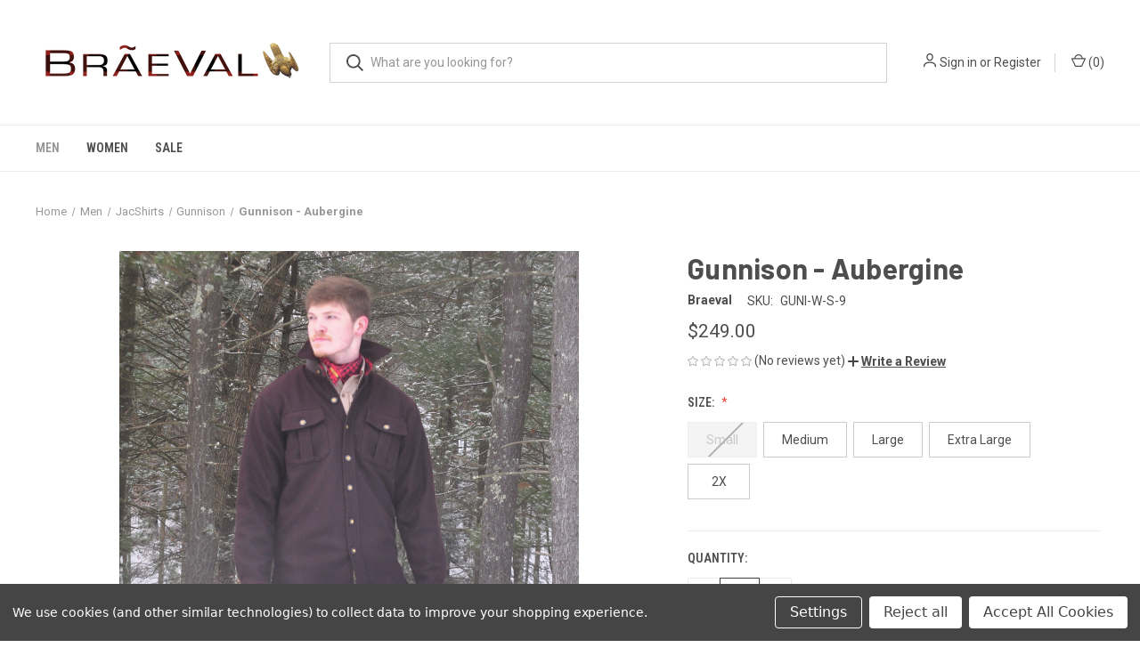

--- FILE ---
content_type: text/html; charset=utf-8
request_url: https://www.google.com/recaptcha/api2/anchor?ar=1&k=6LcjX0sbAAAAACp92-MNpx66FT4pbIWh-FTDmkkz&co=aHR0cHM6Ly93d3cuYnJhZXZhbC5uZXQ6NDQz&hl=en&v=PoyoqOPhxBO7pBk68S4YbpHZ&size=normal&anchor-ms=20000&execute-ms=30000&cb=666i3rpdvvgj
body_size: 49133
content:
<!DOCTYPE HTML><html dir="ltr" lang="en"><head><meta http-equiv="Content-Type" content="text/html; charset=UTF-8">
<meta http-equiv="X-UA-Compatible" content="IE=edge">
<title>reCAPTCHA</title>
<style type="text/css">
/* cyrillic-ext */
@font-face {
  font-family: 'Roboto';
  font-style: normal;
  font-weight: 400;
  font-stretch: 100%;
  src: url(//fonts.gstatic.com/s/roboto/v48/KFO7CnqEu92Fr1ME7kSn66aGLdTylUAMa3GUBHMdazTgWw.woff2) format('woff2');
  unicode-range: U+0460-052F, U+1C80-1C8A, U+20B4, U+2DE0-2DFF, U+A640-A69F, U+FE2E-FE2F;
}
/* cyrillic */
@font-face {
  font-family: 'Roboto';
  font-style: normal;
  font-weight: 400;
  font-stretch: 100%;
  src: url(//fonts.gstatic.com/s/roboto/v48/KFO7CnqEu92Fr1ME7kSn66aGLdTylUAMa3iUBHMdazTgWw.woff2) format('woff2');
  unicode-range: U+0301, U+0400-045F, U+0490-0491, U+04B0-04B1, U+2116;
}
/* greek-ext */
@font-face {
  font-family: 'Roboto';
  font-style: normal;
  font-weight: 400;
  font-stretch: 100%;
  src: url(//fonts.gstatic.com/s/roboto/v48/KFO7CnqEu92Fr1ME7kSn66aGLdTylUAMa3CUBHMdazTgWw.woff2) format('woff2');
  unicode-range: U+1F00-1FFF;
}
/* greek */
@font-face {
  font-family: 'Roboto';
  font-style: normal;
  font-weight: 400;
  font-stretch: 100%;
  src: url(//fonts.gstatic.com/s/roboto/v48/KFO7CnqEu92Fr1ME7kSn66aGLdTylUAMa3-UBHMdazTgWw.woff2) format('woff2');
  unicode-range: U+0370-0377, U+037A-037F, U+0384-038A, U+038C, U+038E-03A1, U+03A3-03FF;
}
/* math */
@font-face {
  font-family: 'Roboto';
  font-style: normal;
  font-weight: 400;
  font-stretch: 100%;
  src: url(//fonts.gstatic.com/s/roboto/v48/KFO7CnqEu92Fr1ME7kSn66aGLdTylUAMawCUBHMdazTgWw.woff2) format('woff2');
  unicode-range: U+0302-0303, U+0305, U+0307-0308, U+0310, U+0312, U+0315, U+031A, U+0326-0327, U+032C, U+032F-0330, U+0332-0333, U+0338, U+033A, U+0346, U+034D, U+0391-03A1, U+03A3-03A9, U+03B1-03C9, U+03D1, U+03D5-03D6, U+03F0-03F1, U+03F4-03F5, U+2016-2017, U+2034-2038, U+203C, U+2040, U+2043, U+2047, U+2050, U+2057, U+205F, U+2070-2071, U+2074-208E, U+2090-209C, U+20D0-20DC, U+20E1, U+20E5-20EF, U+2100-2112, U+2114-2115, U+2117-2121, U+2123-214F, U+2190, U+2192, U+2194-21AE, U+21B0-21E5, U+21F1-21F2, U+21F4-2211, U+2213-2214, U+2216-22FF, U+2308-230B, U+2310, U+2319, U+231C-2321, U+2336-237A, U+237C, U+2395, U+239B-23B7, U+23D0, U+23DC-23E1, U+2474-2475, U+25AF, U+25B3, U+25B7, U+25BD, U+25C1, U+25CA, U+25CC, U+25FB, U+266D-266F, U+27C0-27FF, U+2900-2AFF, U+2B0E-2B11, U+2B30-2B4C, U+2BFE, U+3030, U+FF5B, U+FF5D, U+1D400-1D7FF, U+1EE00-1EEFF;
}
/* symbols */
@font-face {
  font-family: 'Roboto';
  font-style: normal;
  font-weight: 400;
  font-stretch: 100%;
  src: url(//fonts.gstatic.com/s/roboto/v48/KFO7CnqEu92Fr1ME7kSn66aGLdTylUAMaxKUBHMdazTgWw.woff2) format('woff2');
  unicode-range: U+0001-000C, U+000E-001F, U+007F-009F, U+20DD-20E0, U+20E2-20E4, U+2150-218F, U+2190, U+2192, U+2194-2199, U+21AF, U+21E6-21F0, U+21F3, U+2218-2219, U+2299, U+22C4-22C6, U+2300-243F, U+2440-244A, U+2460-24FF, U+25A0-27BF, U+2800-28FF, U+2921-2922, U+2981, U+29BF, U+29EB, U+2B00-2BFF, U+4DC0-4DFF, U+FFF9-FFFB, U+10140-1018E, U+10190-1019C, U+101A0, U+101D0-101FD, U+102E0-102FB, U+10E60-10E7E, U+1D2C0-1D2D3, U+1D2E0-1D37F, U+1F000-1F0FF, U+1F100-1F1AD, U+1F1E6-1F1FF, U+1F30D-1F30F, U+1F315, U+1F31C, U+1F31E, U+1F320-1F32C, U+1F336, U+1F378, U+1F37D, U+1F382, U+1F393-1F39F, U+1F3A7-1F3A8, U+1F3AC-1F3AF, U+1F3C2, U+1F3C4-1F3C6, U+1F3CA-1F3CE, U+1F3D4-1F3E0, U+1F3ED, U+1F3F1-1F3F3, U+1F3F5-1F3F7, U+1F408, U+1F415, U+1F41F, U+1F426, U+1F43F, U+1F441-1F442, U+1F444, U+1F446-1F449, U+1F44C-1F44E, U+1F453, U+1F46A, U+1F47D, U+1F4A3, U+1F4B0, U+1F4B3, U+1F4B9, U+1F4BB, U+1F4BF, U+1F4C8-1F4CB, U+1F4D6, U+1F4DA, U+1F4DF, U+1F4E3-1F4E6, U+1F4EA-1F4ED, U+1F4F7, U+1F4F9-1F4FB, U+1F4FD-1F4FE, U+1F503, U+1F507-1F50B, U+1F50D, U+1F512-1F513, U+1F53E-1F54A, U+1F54F-1F5FA, U+1F610, U+1F650-1F67F, U+1F687, U+1F68D, U+1F691, U+1F694, U+1F698, U+1F6AD, U+1F6B2, U+1F6B9-1F6BA, U+1F6BC, U+1F6C6-1F6CF, U+1F6D3-1F6D7, U+1F6E0-1F6EA, U+1F6F0-1F6F3, U+1F6F7-1F6FC, U+1F700-1F7FF, U+1F800-1F80B, U+1F810-1F847, U+1F850-1F859, U+1F860-1F887, U+1F890-1F8AD, U+1F8B0-1F8BB, U+1F8C0-1F8C1, U+1F900-1F90B, U+1F93B, U+1F946, U+1F984, U+1F996, U+1F9E9, U+1FA00-1FA6F, U+1FA70-1FA7C, U+1FA80-1FA89, U+1FA8F-1FAC6, U+1FACE-1FADC, U+1FADF-1FAE9, U+1FAF0-1FAF8, U+1FB00-1FBFF;
}
/* vietnamese */
@font-face {
  font-family: 'Roboto';
  font-style: normal;
  font-weight: 400;
  font-stretch: 100%;
  src: url(//fonts.gstatic.com/s/roboto/v48/KFO7CnqEu92Fr1ME7kSn66aGLdTylUAMa3OUBHMdazTgWw.woff2) format('woff2');
  unicode-range: U+0102-0103, U+0110-0111, U+0128-0129, U+0168-0169, U+01A0-01A1, U+01AF-01B0, U+0300-0301, U+0303-0304, U+0308-0309, U+0323, U+0329, U+1EA0-1EF9, U+20AB;
}
/* latin-ext */
@font-face {
  font-family: 'Roboto';
  font-style: normal;
  font-weight: 400;
  font-stretch: 100%;
  src: url(//fonts.gstatic.com/s/roboto/v48/KFO7CnqEu92Fr1ME7kSn66aGLdTylUAMa3KUBHMdazTgWw.woff2) format('woff2');
  unicode-range: U+0100-02BA, U+02BD-02C5, U+02C7-02CC, U+02CE-02D7, U+02DD-02FF, U+0304, U+0308, U+0329, U+1D00-1DBF, U+1E00-1E9F, U+1EF2-1EFF, U+2020, U+20A0-20AB, U+20AD-20C0, U+2113, U+2C60-2C7F, U+A720-A7FF;
}
/* latin */
@font-face {
  font-family: 'Roboto';
  font-style: normal;
  font-weight: 400;
  font-stretch: 100%;
  src: url(//fonts.gstatic.com/s/roboto/v48/KFO7CnqEu92Fr1ME7kSn66aGLdTylUAMa3yUBHMdazQ.woff2) format('woff2');
  unicode-range: U+0000-00FF, U+0131, U+0152-0153, U+02BB-02BC, U+02C6, U+02DA, U+02DC, U+0304, U+0308, U+0329, U+2000-206F, U+20AC, U+2122, U+2191, U+2193, U+2212, U+2215, U+FEFF, U+FFFD;
}
/* cyrillic-ext */
@font-face {
  font-family: 'Roboto';
  font-style: normal;
  font-weight: 500;
  font-stretch: 100%;
  src: url(//fonts.gstatic.com/s/roboto/v48/KFO7CnqEu92Fr1ME7kSn66aGLdTylUAMa3GUBHMdazTgWw.woff2) format('woff2');
  unicode-range: U+0460-052F, U+1C80-1C8A, U+20B4, U+2DE0-2DFF, U+A640-A69F, U+FE2E-FE2F;
}
/* cyrillic */
@font-face {
  font-family: 'Roboto';
  font-style: normal;
  font-weight: 500;
  font-stretch: 100%;
  src: url(//fonts.gstatic.com/s/roboto/v48/KFO7CnqEu92Fr1ME7kSn66aGLdTylUAMa3iUBHMdazTgWw.woff2) format('woff2');
  unicode-range: U+0301, U+0400-045F, U+0490-0491, U+04B0-04B1, U+2116;
}
/* greek-ext */
@font-face {
  font-family: 'Roboto';
  font-style: normal;
  font-weight: 500;
  font-stretch: 100%;
  src: url(//fonts.gstatic.com/s/roboto/v48/KFO7CnqEu92Fr1ME7kSn66aGLdTylUAMa3CUBHMdazTgWw.woff2) format('woff2');
  unicode-range: U+1F00-1FFF;
}
/* greek */
@font-face {
  font-family: 'Roboto';
  font-style: normal;
  font-weight: 500;
  font-stretch: 100%;
  src: url(//fonts.gstatic.com/s/roboto/v48/KFO7CnqEu92Fr1ME7kSn66aGLdTylUAMa3-UBHMdazTgWw.woff2) format('woff2');
  unicode-range: U+0370-0377, U+037A-037F, U+0384-038A, U+038C, U+038E-03A1, U+03A3-03FF;
}
/* math */
@font-face {
  font-family: 'Roboto';
  font-style: normal;
  font-weight: 500;
  font-stretch: 100%;
  src: url(//fonts.gstatic.com/s/roboto/v48/KFO7CnqEu92Fr1ME7kSn66aGLdTylUAMawCUBHMdazTgWw.woff2) format('woff2');
  unicode-range: U+0302-0303, U+0305, U+0307-0308, U+0310, U+0312, U+0315, U+031A, U+0326-0327, U+032C, U+032F-0330, U+0332-0333, U+0338, U+033A, U+0346, U+034D, U+0391-03A1, U+03A3-03A9, U+03B1-03C9, U+03D1, U+03D5-03D6, U+03F0-03F1, U+03F4-03F5, U+2016-2017, U+2034-2038, U+203C, U+2040, U+2043, U+2047, U+2050, U+2057, U+205F, U+2070-2071, U+2074-208E, U+2090-209C, U+20D0-20DC, U+20E1, U+20E5-20EF, U+2100-2112, U+2114-2115, U+2117-2121, U+2123-214F, U+2190, U+2192, U+2194-21AE, U+21B0-21E5, U+21F1-21F2, U+21F4-2211, U+2213-2214, U+2216-22FF, U+2308-230B, U+2310, U+2319, U+231C-2321, U+2336-237A, U+237C, U+2395, U+239B-23B7, U+23D0, U+23DC-23E1, U+2474-2475, U+25AF, U+25B3, U+25B7, U+25BD, U+25C1, U+25CA, U+25CC, U+25FB, U+266D-266F, U+27C0-27FF, U+2900-2AFF, U+2B0E-2B11, U+2B30-2B4C, U+2BFE, U+3030, U+FF5B, U+FF5D, U+1D400-1D7FF, U+1EE00-1EEFF;
}
/* symbols */
@font-face {
  font-family: 'Roboto';
  font-style: normal;
  font-weight: 500;
  font-stretch: 100%;
  src: url(//fonts.gstatic.com/s/roboto/v48/KFO7CnqEu92Fr1ME7kSn66aGLdTylUAMaxKUBHMdazTgWw.woff2) format('woff2');
  unicode-range: U+0001-000C, U+000E-001F, U+007F-009F, U+20DD-20E0, U+20E2-20E4, U+2150-218F, U+2190, U+2192, U+2194-2199, U+21AF, U+21E6-21F0, U+21F3, U+2218-2219, U+2299, U+22C4-22C6, U+2300-243F, U+2440-244A, U+2460-24FF, U+25A0-27BF, U+2800-28FF, U+2921-2922, U+2981, U+29BF, U+29EB, U+2B00-2BFF, U+4DC0-4DFF, U+FFF9-FFFB, U+10140-1018E, U+10190-1019C, U+101A0, U+101D0-101FD, U+102E0-102FB, U+10E60-10E7E, U+1D2C0-1D2D3, U+1D2E0-1D37F, U+1F000-1F0FF, U+1F100-1F1AD, U+1F1E6-1F1FF, U+1F30D-1F30F, U+1F315, U+1F31C, U+1F31E, U+1F320-1F32C, U+1F336, U+1F378, U+1F37D, U+1F382, U+1F393-1F39F, U+1F3A7-1F3A8, U+1F3AC-1F3AF, U+1F3C2, U+1F3C4-1F3C6, U+1F3CA-1F3CE, U+1F3D4-1F3E0, U+1F3ED, U+1F3F1-1F3F3, U+1F3F5-1F3F7, U+1F408, U+1F415, U+1F41F, U+1F426, U+1F43F, U+1F441-1F442, U+1F444, U+1F446-1F449, U+1F44C-1F44E, U+1F453, U+1F46A, U+1F47D, U+1F4A3, U+1F4B0, U+1F4B3, U+1F4B9, U+1F4BB, U+1F4BF, U+1F4C8-1F4CB, U+1F4D6, U+1F4DA, U+1F4DF, U+1F4E3-1F4E6, U+1F4EA-1F4ED, U+1F4F7, U+1F4F9-1F4FB, U+1F4FD-1F4FE, U+1F503, U+1F507-1F50B, U+1F50D, U+1F512-1F513, U+1F53E-1F54A, U+1F54F-1F5FA, U+1F610, U+1F650-1F67F, U+1F687, U+1F68D, U+1F691, U+1F694, U+1F698, U+1F6AD, U+1F6B2, U+1F6B9-1F6BA, U+1F6BC, U+1F6C6-1F6CF, U+1F6D3-1F6D7, U+1F6E0-1F6EA, U+1F6F0-1F6F3, U+1F6F7-1F6FC, U+1F700-1F7FF, U+1F800-1F80B, U+1F810-1F847, U+1F850-1F859, U+1F860-1F887, U+1F890-1F8AD, U+1F8B0-1F8BB, U+1F8C0-1F8C1, U+1F900-1F90B, U+1F93B, U+1F946, U+1F984, U+1F996, U+1F9E9, U+1FA00-1FA6F, U+1FA70-1FA7C, U+1FA80-1FA89, U+1FA8F-1FAC6, U+1FACE-1FADC, U+1FADF-1FAE9, U+1FAF0-1FAF8, U+1FB00-1FBFF;
}
/* vietnamese */
@font-face {
  font-family: 'Roboto';
  font-style: normal;
  font-weight: 500;
  font-stretch: 100%;
  src: url(//fonts.gstatic.com/s/roboto/v48/KFO7CnqEu92Fr1ME7kSn66aGLdTylUAMa3OUBHMdazTgWw.woff2) format('woff2');
  unicode-range: U+0102-0103, U+0110-0111, U+0128-0129, U+0168-0169, U+01A0-01A1, U+01AF-01B0, U+0300-0301, U+0303-0304, U+0308-0309, U+0323, U+0329, U+1EA0-1EF9, U+20AB;
}
/* latin-ext */
@font-face {
  font-family: 'Roboto';
  font-style: normal;
  font-weight: 500;
  font-stretch: 100%;
  src: url(//fonts.gstatic.com/s/roboto/v48/KFO7CnqEu92Fr1ME7kSn66aGLdTylUAMa3KUBHMdazTgWw.woff2) format('woff2');
  unicode-range: U+0100-02BA, U+02BD-02C5, U+02C7-02CC, U+02CE-02D7, U+02DD-02FF, U+0304, U+0308, U+0329, U+1D00-1DBF, U+1E00-1E9F, U+1EF2-1EFF, U+2020, U+20A0-20AB, U+20AD-20C0, U+2113, U+2C60-2C7F, U+A720-A7FF;
}
/* latin */
@font-face {
  font-family: 'Roboto';
  font-style: normal;
  font-weight: 500;
  font-stretch: 100%;
  src: url(//fonts.gstatic.com/s/roboto/v48/KFO7CnqEu92Fr1ME7kSn66aGLdTylUAMa3yUBHMdazQ.woff2) format('woff2');
  unicode-range: U+0000-00FF, U+0131, U+0152-0153, U+02BB-02BC, U+02C6, U+02DA, U+02DC, U+0304, U+0308, U+0329, U+2000-206F, U+20AC, U+2122, U+2191, U+2193, U+2212, U+2215, U+FEFF, U+FFFD;
}
/* cyrillic-ext */
@font-face {
  font-family: 'Roboto';
  font-style: normal;
  font-weight: 900;
  font-stretch: 100%;
  src: url(//fonts.gstatic.com/s/roboto/v48/KFO7CnqEu92Fr1ME7kSn66aGLdTylUAMa3GUBHMdazTgWw.woff2) format('woff2');
  unicode-range: U+0460-052F, U+1C80-1C8A, U+20B4, U+2DE0-2DFF, U+A640-A69F, U+FE2E-FE2F;
}
/* cyrillic */
@font-face {
  font-family: 'Roboto';
  font-style: normal;
  font-weight: 900;
  font-stretch: 100%;
  src: url(//fonts.gstatic.com/s/roboto/v48/KFO7CnqEu92Fr1ME7kSn66aGLdTylUAMa3iUBHMdazTgWw.woff2) format('woff2');
  unicode-range: U+0301, U+0400-045F, U+0490-0491, U+04B0-04B1, U+2116;
}
/* greek-ext */
@font-face {
  font-family: 'Roboto';
  font-style: normal;
  font-weight: 900;
  font-stretch: 100%;
  src: url(//fonts.gstatic.com/s/roboto/v48/KFO7CnqEu92Fr1ME7kSn66aGLdTylUAMa3CUBHMdazTgWw.woff2) format('woff2');
  unicode-range: U+1F00-1FFF;
}
/* greek */
@font-face {
  font-family: 'Roboto';
  font-style: normal;
  font-weight: 900;
  font-stretch: 100%;
  src: url(//fonts.gstatic.com/s/roboto/v48/KFO7CnqEu92Fr1ME7kSn66aGLdTylUAMa3-UBHMdazTgWw.woff2) format('woff2');
  unicode-range: U+0370-0377, U+037A-037F, U+0384-038A, U+038C, U+038E-03A1, U+03A3-03FF;
}
/* math */
@font-face {
  font-family: 'Roboto';
  font-style: normal;
  font-weight: 900;
  font-stretch: 100%;
  src: url(//fonts.gstatic.com/s/roboto/v48/KFO7CnqEu92Fr1ME7kSn66aGLdTylUAMawCUBHMdazTgWw.woff2) format('woff2');
  unicode-range: U+0302-0303, U+0305, U+0307-0308, U+0310, U+0312, U+0315, U+031A, U+0326-0327, U+032C, U+032F-0330, U+0332-0333, U+0338, U+033A, U+0346, U+034D, U+0391-03A1, U+03A3-03A9, U+03B1-03C9, U+03D1, U+03D5-03D6, U+03F0-03F1, U+03F4-03F5, U+2016-2017, U+2034-2038, U+203C, U+2040, U+2043, U+2047, U+2050, U+2057, U+205F, U+2070-2071, U+2074-208E, U+2090-209C, U+20D0-20DC, U+20E1, U+20E5-20EF, U+2100-2112, U+2114-2115, U+2117-2121, U+2123-214F, U+2190, U+2192, U+2194-21AE, U+21B0-21E5, U+21F1-21F2, U+21F4-2211, U+2213-2214, U+2216-22FF, U+2308-230B, U+2310, U+2319, U+231C-2321, U+2336-237A, U+237C, U+2395, U+239B-23B7, U+23D0, U+23DC-23E1, U+2474-2475, U+25AF, U+25B3, U+25B7, U+25BD, U+25C1, U+25CA, U+25CC, U+25FB, U+266D-266F, U+27C0-27FF, U+2900-2AFF, U+2B0E-2B11, U+2B30-2B4C, U+2BFE, U+3030, U+FF5B, U+FF5D, U+1D400-1D7FF, U+1EE00-1EEFF;
}
/* symbols */
@font-face {
  font-family: 'Roboto';
  font-style: normal;
  font-weight: 900;
  font-stretch: 100%;
  src: url(//fonts.gstatic.com/s/roboto/v48/KFO7CnqEu92Fr1ME7kSn66aGLdTylUAMaxKUBHMdazTgWw.woff2) format('woff2');
  unicode-range: U+0001-000C, U+000E-001F, U+007F-009F, U+20DD-20E0, U+20E2-20E4, U+2150-218F, U+2190, U+2192, U+2194-2199, U+21AF, U+21E6-21F0, U+21F3, U+2218-2219, U+2299, U+22C4-22C6, U+2300-243F, U+2440-244A, U+2460-24FF, U+25A0-27BF, U+2800-28FF, U+2921-2922, U+2981, U+29BF, U+29EB, U+2B00-2BFF, U+4DC0-4DFF, U+FFF9-FFFB, U+10140-1018E, U+10190-1019C, U+101A0, U+101D0-101FD, U+102E0-102FB, U+10E60-10E7E, U+1D2C0-1D2D3, U+1D2E0-1D37F, U+1F000-1F0FF, U+1F100-1F1AD, U+1F1E6-1F1FF, U+1F30D-1F30F, U+1F315, U+1F31C, U+1F31E, U+1F320-1F32C, U+1F336, U+1F378, U+1F37D, U+1F382, U+1F393-1F39F, U+1F3A7-1F3A8, U+1F3AC-1F3AF, U+1F3C2, U+1F3C4-1F3C6, U+1F3CA-1F3CE, U+1F3D4-1F3E0, U+1F3ED, U+1F3F1-1F3F3, U+1F3F5-1F3F7, U+1F408, U+1F415, U+1F41F, U+1F426, U+1F43F, U+1F441-1F442, U+1F444, U+1F446-1F449, U+1F44C-1F44E, U+1F453, U+1F46A, U+1F47D, U+1F4A3, U+1F4B0, U+1F4B3, U+1F4B9, U+1F4BB, U+1F4BF, U+1F4C8-1F4CB, U+1F4D6, U+1F4DA, U+1F4DF, U+1F4E3-1F4E6, U+1F4EA-1F4ED, U+1F4F7, U+1F4F9-1F4FB, U+1F4FD-1F4FE, U+1F503, U+1F507-1F50B, U+1F50D, U+1F512-1F513, U+1F53E-1F54A, U+1F54F-1F5FA, U+1F610, U+1F650-1F67F, U+1F687, U+1F68D, U+1F691, U+1F694, U+1F698, U+1F6AD, U+1F6B2, U+1F6B9-1F6BA, U+1F6BC, U+1F6C6-1F6CF, U+1F6D3-1F6D7, U+1F6E0-1F6EA, U+1F6F0-1F6F3, U+1F6F7-1F6FC, U+1F700-1F7FF, U+1F800-1F80B, U+1F810-1F847, U+1F850-1F859, U+1F860-1F887, U+1F890-1F8AD, U+1F8B0-1F8BB, U+1F8C0-1F8C1, U+1F900-1F90B, U+1F93B, U+1F946, U+1F984, U+1F996, U+1F9E9, U+1FA00-1FA6F, U+1FA70-1FA7C, U+1FA80-1FA89, U+1FA8F-1FAC6, U+1FACE-1FADC, U+1FADF-1FAE9, U+1FAF0-1FAF8, U+1FB00-1FBFF;
}
/* vietnamese */
@font-face {
  font-family: 'Roboto';
  font-style: normal;
  font-weight: 900;
  font-stretch: 100%;
  src: url(//fonts.gstatic.com/s/roboto/v48/KFO7CnqEu92Fr1ME7kSn66aGLdTylUAMa3OUBHMdazTgWw.woff2) format('woff2');
  unicode-range: U+0102-0103, U+0110-0111, U+0128-0129, U+0168-0169, U+01A0-01A1, U+01AF-01B0, U+0300-0301, U+0303-0304, U+0308-0309, U+0323, U+0329, U+1EA0-1EF9, U+20AB;
}
/* latin-ext */
@font-face {
  font-family: 'Roboto';
  font-style: normal;
  font-weight: 900;
  font-stretch: 100%;
  src: url(//fonts.gstatic.com/s/roboto/v48/KFO7CnqEu92Fr1ME7kSn66aGLdTylUAMa3KUBHMdazTgWw.woff2) format('woff2');
  unicode-range: U+0100-02BA, U+02BD-02C5, U+02C7-02CC, U+02CE-02D7, U+02DD-02FF, U+0304, U+0308, U+0329, U+1D00-1DBF, U+1E00-1E9F, U+1EF2-1EFF, U+2020, U+20A0-20AB, U+20AD-20C0, U+2113, U+2C60-2C7F, U+A720-A7FF;
}
/* latin */
@font-face {
  font-family: 'Roboto';
  font-style: normal;
  font-weight: 900;
  font-stretch: 100%;
  src: url(//fonts.gstatic.com/s/roboto/v48/KFO7CnqEu92Fr1ME7kSn66aGLdTylUAMa3yUBHMdazQ.woff2) format('woff2');
  unicode-range: U+0000-00FF, U+0131, U+0152-0153, U+02BB-02BC, U+02C6, U+02DA, U+02DC, U+0304, U+0308, U+0329, U+2000-206F, U+20AC, U+2122, U+2191, U+2193, U+2212, U+2215, U+FEFF, U+FFFD;
}

</style>
<link rel="stylesheet" type="text/css" href="https://www.gstatic.com/recaptcha/releases/PoyoqOPhxBO7pBk68S4YbpHZ/styles__ltr.css">
<script nonce="IWmSrQ-jFhZjYDhOFIa7fQ" type="text/javascript">window['__recaptcha_api'] = 'https://www.google.com/recaptcha/api2/';</script>
<script type="text/javascript" src="https://www.gstatic.com/recaptcha/releases/PoyoqOPhxBO7pBk68S4YbpHZ/recaptcha__en.js" nonce="IWmSrQ-jFhZjYDhOFIa7fQ">
      
    </script></head>
<body><div id="rc-anchor-alert" class="rc-anchor-alert"></div>
<input type="hidden" id="recaptcha-token" value="[base64]">
<script type="text/javascript" nonce="IWmSrQ-jFhZjYDhOFIa7fQ">
      recaptcha.anchor.Main.init("[\x22ainput\x22,[\x22bgdata\x22,\x22\x22,\[base64]/[base64]/bmV3IFpbdF0obVswXSk6Sz09Mj9uZXcgWlt0XShtWzBdLG1bMV0pOks9PTM/bmV3IFpbdF0obVswXSxtWzFdLG1bMl0pOks9PTQ/[base64]/[base64]/[base64]/[base64]/[base64]/[base64]/[base64]/[base64]/[base64]/[base64]/[base64]/[base64]/[base64]/[base64]\\u003d\\u003d\x22,\[base64]\x22,\x22w5R7w5fDqcKPwpMBXhrCh8KBwow9wrJSwq/CjsKyw5rDiklJazBSw6JFG0AFRCPDh8Kgwqt4aWlWc0Qhwr3CnHXDg3zDlhbCtj/Do8K9eioFw63DpB1Uw7fClcOYAgXDv8OXeMK+wrZ3SsKSw5BVOCbDlG7DnUDDilpXwoxFw6crYsK/w7kfwrV1MhVVw6vCtjnDiXEvw6xaQCnClcKuRjIJwrsWS8Oab8Owwp3DucKjeV1swr8Pwr0oMsO9w5I9KcK/w5tfU8KPwo1Ja8OywpwrIMKsF8OXJ8KdC8OdUMOGISHChMKIw79FwrDDuiPChG/CmMK8woErUUkhCUnCg8OEwr/[base64]/DslZvIcOVwphywo/DsyZ7wpNVdsOlUMKlwoPCn8KBwrDCgWU8wqJ3wp/CkMO6wr/DmX7Dk8OdBsK1wqzCngZSK3w8DgfCrsKRwpllw4twwrE1FcKDPMKmwq7DnBXCmyY1w6xbGXHDucKEwolSaEp9CcKVwpsuecOHQG9zw6ASwotVGy3Cv8OPw5/CucOaJxxUw7LDtcKewpzDhybDjGTDkkvCocODw75aw7w0w5DDrwjCjhADwq8nUT7DiMK7DA7DoMKlPTfCr8OEb8KOSRzDjcKEw6HCjW8TM8O0w4DCmx85w5FxwrjDgAQ7w5o8axlofcOEwoNDw5Aww6crA1R7w78+wqZCVGgKF8O0w6TDoEpew4llRwgcZ0/DvMKjw45+e8OTEMOPMcORKMKGwrHChwUtw4nCkcKmHsKDw6F+CsOjXz5oEEN5wrR0wrJXAMO7J33DjxwFDcOlwq/DmcKyw4g/[base64]/Cln/Ch2NHcHl9QMOeD3N6VH3DmX7Cv8Odwr7ClcOWMmXCi0HCjQMiXyLCo8KLw5xzw6pywo9fwq9yQzbCrFDDu8O2YcO/H8KuZRovwrHCsXcPw6jCgljCpsOva8OgTynCgMOvwoDCjMKXw5Quw57CgsO8wpTCnklLwqpcJnLDosK5w7PDr8K4cyNfEgknwp18TcKMwottD8Owwo3DhcOgwqLDtsKGw7Nyw5rCqMOUw59pwphwwqjDlQskb8KNW0pCw7/[base64]/CjCxZfcKawq9OQ2YXchHCqsK0w7EyMcKKYsK+SypIw654wpzCmHTCgsKsw5nCncK7w7XDmREhwozDqkUwwqLCssO0YMK0wo3CjsKcYRXDtMKyTsKzMcK1w5N7BMOnaUTDpMKrCz/DicOTwqDDn8KcFcK1w5DDlXTChcOZSsKJw6EqRw3CgsOJKsOBwrZmw51rwrFqC8KXbDIqwr5Kw7olJsKyw53CkVkKZ8OSWyZBwrnDmcOHwpgZw603w7tswr/Dq8KgEcOIE8O/wqhpwqTCgkjClsOfCH1sTsO9HcKxUUsJD2PCgMO3ecKiw6MkNsKewqtmwr5Swr1NQMKLwqLDpsOawqkUOsK8bMOtSiLDgsKjwpXDpcKwwqXCvlB/[base64]/ClsK/[base64]/CpAIzDsOnD0rDo8KuAVnDj2lNVXfCoQPDtUjDlMKewqpfwoZ9GDLDnhA9wo/ChsKSw4FqfcK0YTXDszzDgsOfw5odcMOHw4NxQMOLwqfCssK3w7jDvcKzwoJ3w7MGV8KVwr1ewrzCqBIaGcOJw4LCvgxYwovCq8O1GDVEw4A+wpzCuMKzwpk/IcKqw7A6wobDsMKUJMK9F8Khw5QjXSvCh8OuwoxgL0nCnHPClQNNwpnCoEtvwpTCncO0aMOaCiJCwp/DocKyCXHDjcKYIl3DtUPDhQjDiA51WsO3K8K3fMO3w7Fmw7kPwrTDocK/wo/Cs2zCgsOwwrkIworDiX3Dm15tOAouMCHCncOHwqAaG8K7wqQJwrYDwpJZLMKJw4nCg8K0SyJrfsOGwpRZw7rCtQp6HMO6Qm7Cv8O4bMKtYMO4w6lPw5IQT8OaJcKJHMOhw5nDhMKNw4nCncKuBT3CjMKqwrkIw4HDg3l4wr42wpfDohkMwrnCtGRnwq7DmMK/FDIENsKhwrluGF/Dg3DDm8KLwpEHwo3Cnn/DksKLwporJQdQwr0uw47CvsKdYMKLwqHDrMOmw5E5w6nCgsObwocHC8K4wrYpw4HCi0cnDgRAw5LDk2EHw6vCjMK5ccOowpFKE8OLc8O/[base64]/Ci0BCYsOJw77CpsKkWQTDqMKgeU4swr5pPcOXwoDDo8OVw458WGsxwo5TdcOqFRfDpsOCw5EVw5TCj8O2DcK/T8K9ZcOZXcKuw4LCrcKmwrvDvCvDvcORacO0w6UQRGvDrAbCtsO/w6TCuMKEw5/Cjn3CvcObwokSZsKxS8K+Slgxw7FXw5QBUSYzD8O3UDfDoG/[base64]/w7hAwqPDmsKUw68rVTrDniLDrsKfwpB9wrgCwoLCoAJWC8K3RDR0w5/[base64]/w5N3TMKpw7tyw5nCvsKqU8Ovw7fDssKfEn/DmCPDjcKLw6rCncKsbQVACcO+YMOJwpAGwqE4MGM0PDprwpfCjlbCuMKFZA7Dk07ClUwtQULDujITKcK3SsOgNHvCmn7DuMKewoV1w6MDAhLCgcKzw45CHXvCpwfCqFt+NsObw4jDgQptw5LCq8OsIHIZw4HCsMO7eBfCgGcPwoVwKcKObsK/[base64]/DnMKtw7/Cq8KjZsKSw6gTdXxNw64uwo5NC0d4w4UED8KSwqsUETzDpR0gfXnCg8Obw7nDjMOww4xtGm3CmSfCkhPDlMKELwXDjwDCl8O5w5NMw7HCj8KTHMKew7YmFSVSwrHDvcK/XglhIsO6f8OSFlPCm8O0wr9kVsOSMzBIw5bCjsOpC8O/woLCggfCj383AAAFcEzDtsKuwofDtm8DYMOvOsORw6DDnMOOLsO4w60DC8OnwowTw5llwrbCvMKnJMKiw4jDrMOsDcO7wo/CmsOww7vDnhDCqDU7wq5oN8K8w4bCrcKPbMOjw7TDj8OfegcUw6HCr8KOI8K6VsKywp41VMO5IsKYw7hQU8KnBxVlw4bDl8O1JBQvPsKPwrzCpw9cdW/CocKRM8KRH3UxBnHClMKTLwVsWGUKDMKMflzDs8OjXMKGLcOdwrnCjcKaeyTDsHdtw7PCk8O6wrjCl8OCQgrDs0fDtMOEwoYsRi7CosOLw5zCtcK3AsK0w5sBCXLDuyBqS07CmsOnVTbCvUPDjh0HwqNZZ2TChlQqwofDry8qw7fCu8ORw7/Dlx/DhsKxwpJmwrvDmsOnw4cYw41WwrDDnD3CscO8EmE+f8KMNC0VCcOVwoXCosKEw5DChMOBw4TChMK9DU3DusOAwoHCqsObF3YAw7lTHQ54G8OPNcOBXcK3wrBXw7U6LR4Ww6PDo3p/wrcGw4jCnhAnwpXCvMKvwonCniRgYDghen/CvsKRLj44w5shecOmwpt0WsKVcsOHw7bDsnzDisOhw47DtidVwp3CugHCnMKROcO1w7nCmkhUw5lzNMO+w6dyOUrCoXFnbMOlwpTDtMOUw6PCkwN5woADeDPCuDDDqUjDosOOPw4/w47DusOCw43DnsKIwq3CkcOjKxLCgsKtw4zCqmsKwrjCuHDDn8OxXsKDwpfCpMKRUhfDn0LCj8K8I8KswrLCpzlgw4LDo8Klw6VfXsOUFF3CvMOnZ01ow6jCrDR+VMOEwqdQPcKcw5RWw40vw6kcwrAEQsKhw73CoMOLwrXDn8K8cEDDrX/DgE/CmDdqwq3Ct3c3Z8KJwod7Y8K9Gz4pGzVXBMO6wqjDj8K2w7zCrcOwVcOaJlU/McKAYXQWw4jCnsOzw4HCt8OXw7Vawqx/dcKCwqXDqkPCkH9Uw7xWwpl+wqTCukMHD002wrFaw6DDt8KJaE0ufcO4w5kiK21bwoxSw5sXEQ05wp/ChnDDqkgySMKUNg/CmsOdb3ImMV3DosOfwqXCiSknUMO+w6PCpj9LEFjDpQjDuFAkwo1MK8Kew5fDmMKjBzoQwpLCnifCqgUhw4wpw4DCpXgLURgSwo/[base64]/csK0w6UqecOLwq/[base64]/Nn8kTMKFw4hjwoZdw5kXw6YXwrJ/w75ywq7DoMOyJHJQw4BgPh3Cp8KvQMKvw7zCsMKhJsK/FSXDiTDCjMKgTw/CuMK8w73CncOye8OTVsOuP8K+bSfDq8OYYA8qw6l7PMOVwq4gwrjDqMKXGjBGw6YWEMKnaMKXTT/Ci0jDhcKsYcO6SsOoSMKuCGRQw4Qqwp5lw4wGYcOTw5XCvEfDvsOxw4LCl8O4w5LCqMKFw6fClMOhw6rCgjVCTXtkWMKMwrcSQVjCgh7DoADCusK1G8O7w6h5esOyUcKLT8KAdWxoNMOlNVBzESbCsA3DgRdmA8Ogw5bDtsOcwqw6CnDDqHoXwqvCnj3CgVBOw7/Ch8OZIibDqRDCpsO8LjTCj2/[base64]/CksOOIARLw7R3wrlWwpjDpQQbbhQCP8ODwrJIeCfDnsKudMKdMcKpw7x5wrHDmjPCjGnCmwXDrcOWEMKKBilHEDEZWcKTPMKjLMOfDzcsw5fCrm/CucOdXMKOwpzCjcONwrpEaMKEwpjChQrCgcKjwoXCjSdbwpRyw7bCjcO7w57ChWPCkT01wqjDp8Kqw4wAw5/DmzYIwpjCt0FYNsODGcOFw6dkw79Dw6rCksO5QyJiw6x5w4vCj1jCgkvDtUfDsVgOw74hd8KcRjzDsTAlJk8KGcOXwq/Dhw02w4nDqMO+w7rDsndhM2Ayw4fDjEjDmFs8HD1AXcKfwpkaaMOPw77DsS0zG8OXwp7ChsKkc8OxB8KXwoVHScOdAwoXT8Osw7XDmsKAwq96w7kgQnHCnhfDocKXw43DtsO/KwR0cWJeDHfDmxjCsjDCjxF0wrLDlWzCqCvDg8OEw7M2w4UlKVAeJsOqwqzClBNKwo3CihZswozDolMJw5Mlw6VRw5IQwrrCp8OBJMK7woxZZGhyw4PDnnTChcKaZk9qwpXClBUnHcKvOA0hABhlKMOQw7jDjMK+YcKgwrXDhAPCgSTCmy4nw7PCtX/[base64]/DggzChmbCqhpqCsKrQMKwDUXDpMOCwo7DvcK8L1PCu3gyJMOuFcOtwqxbw7HDmcOyAcKmw6bCvQvCoUXCumcLFMKGcCMOw7vCoR5EacOAwr7CrVLDvzpWwodxwq15K03CrGrCoxTCvRLDu0PDpwfChsOIw4grw5BWw77CnEMYw74Ewr/[base64]/Dmg1gwoM9w7sLwo5swqBXb8KkIH4nLHzCocKiw6lHw74CU8OQwqZhw5/[base64]/CjCU5wrvCh8OGwpPCssKOwqrCj8KdLcKjwqBlwpgGwqBQwq3ClhEMwpzCo1/[base64]/DmcKoWElww6xUwqlKcy7CuA3Dt8OFwr4pwrjDlxrDoFhRwoXDsT9GPFo2wqsFwrTDlMK2w5ogw5cfUsOeZyIDCQwDTSzCucOyw7FKwp9mw63DlMOLHsK4XcKoBV3CiWfDpMOPQlhiTm5Twqd2JTrCicK/d8K6w7DDr0jClsOYwqrDn8K9w4/[base64]/DhsKhbnrCg8Ocw5NFTsKoM8KsJMKAAsOVwoRvwonCtiIZwqVNw5vDrhRIwoDCsH4Rwo7Dt2BcJsONwrhwwqDDuw7CuWAQwqPCkcO+w77CgcOfw4tUBlMiXVjCtS9WVsKjeHLDmsKVWCh4fMOfwow3NA02X8OJw4bDlDjDssOsecOTJsOXOMOhw680dn9oWw8dTypiwo/DlkMTLCJvw6Fsw6Y+w4HDkw1kYSAKA3XCgcKww5lZXWcNHcOWw7rDhhbDrcOwJkfDiR4BOBdfwqzCoCEqwqkEZkXCgMOHwpjCsjzCqyvDrwMow4LDmcKbw5oQwrRKb1XDp8KHwq3DkcOjGMOGXcOQwr5WwotrazLCkcOawrHCmHMNIHzDrcOgS8K2w5Jtwo3Cn1d/[base64]/DrcKTEyV0w7HDhsONw5YtacO4w4/DgR/CmsO2w44WwojDhMK2wqjCncKAw4zDn8Kpw692w5PDl8ODRWgwbcKVwr/Dl8O8wolWMytiw7hzUkDCrCbDu8OXw47DsMKAVcKgbBLDmmkPwqIkw7NHwrTCjCDDmMOaYTTCuBzDoMKiw6zDvxjDi17CjcO4wroYJQ/[base64]/RMKlwqLCnsK2wpDCuMOdaXLDicKgaWvDo2JvQ3N+wrBUwos5w6HDn8KkwrbCnMKywosaYGjDs1oBw57CqMKgbBxrw4Rdw6Zyw77CmMKiw6rDqsOuTx9lwpcRwopsaVHCp8KMw44BwqVlwpZ/QTPCqsKaCyxiKhfCsMKhPsONwoLDq8OnW8KWw4J+OMKKw6YwwqXCsMKrCVocwrgtw6wlwo8Ew6HDkMKmfcKAwpNiIgbClX0lw7FIQx0/w64IwqTDgcK6wovCkMOCwr86wp4DT0TDhMOQw5TDkybCl8Kgd8KAw7jCs8KRe8KvCMOCbiLDnMKba3TCgcOxHcOacW3CssO0dcOZw69UQ8KYw4jCqG9WwpY7eGgXwq7DqG/[base64]/DqsKVcMKpXsKIYsKpKG40woDDsMOdIS3Ch23DmsKZcVwLWB46PVzCssO5I8KYw4ALLcOkw6J4GSTDoDzCpmzCjVDCrsOzXjnDmMOEA8Knw4MgS8KCCz/CksKuHQ84YsKiFzJAw7JsfsK8IzHCkMOew7TCmBFFSMKLUT9swr9Rw5/DmsOCFMKKdcO5w4JYwrnDoMKVw7vDu1UHJ8OXwqIUwq/DsAUxw5jDlCDCl8OcwqsSwqrDtizDmQB4w7dUTMKUw7DClm7Do8KKwqzCpsKdw61OEMOEwqxiDcKrccO0eMKOw7rCqCo7w6ILVmMUVFUTdm7DlcOgElvDpMO4fsK0w7TCr0PCicKubCx6W8OAWGERacOObxDDkAJabsO/[base64]/[base64]/[base64]/Cjl1KZBLDsGjCq8OLwozDtcOzw71iGDYUw4nCmMK7fsKJw4MZwqLCisORwqTCr8KDFsOrw4XCh0Yhw4xWXlAMw6g0BsOfeSgOw58TwrjDrVYVw5nDmsKRP3V9UkHCiwPCr8O/w6/[base64]/ClcKEwr/CgsKIw6UvR8OnBsOXw43DiRXCrGTCmx/DpjjDqnXCl8Oiw7snwqZ0w6pYTAzCoMO7wpfDk8KKw6TCgnzDr8OZw5NdOzQawqA/wpQjWl7CvMKDw6pwwrR3MwzDi8K+b8KgcAEMwoZuGhPCs8K4woPDmMOhSivCngPCg8Ote8KCKsK0w4/[base64]/CqhQaw6oyQ8KFw5fCtcOcQ8O9REjCu3FDKmBgTjTCpgHCh8Kva20dwr3Ci2V/wqXDqcKkw57CksOIL3jCjhHDqwDDkW0UNMOGdjUHwq7DlsOsU8OfX00rR8K/w5sFw4HCgcOlUcK1a2rDqQ7Ch8KyEMOxHsKnw4lLw43ClzI5QsKRw4c/wrxBwr50w6dLw58xwr7DlcKlQ1bDklJwUjrCgE3ClCU1QwFewowww4rDo8OUwqhybcKxMxZhMMOVNsK/[base64]/DpcKUDknCscO8GcOUw5JfIETCg1BYKzzChkhLwo1Wwr/DkHBIw6gQPcKXcl0vT8O3w7cnwop+bBF2JsO5w78fZsKNIcKHP8OHOxPCuMOuwrckwqjDkcOZw7bDn8OeVgXDhsK2K8OND8KNADnDtHvDqcO8w7HCmMOZw6Vgwo7DlMOdw4vCvMOAGFI1FsKpwqdiw5HCkWd7ZW/DtE0VFcOWw4bDtcO4w7UUB8KFHsOcM8KAw6LDv1sTDcO9wpbDunvCg8OTW3sFwovDlD4LNcOtek7CkcK8wps7woh4wpzDhhgTw6nDvsOrwqbDjWhqwpfDt8OcCENvwonCo8OKDsKUwpNcRE9jw5c3wr/DlHM1worChQ5vURTDjgfCvg3DgMKNOcOSwpgPdyjDlEPDshvCjibDqUEhwrlFwrwWw5jCjz/[base64]/Dm8KIGiAmfBlkUTbDq2Q3w7LDj8KHZMO4ecKYHBVww5t4wpbDr8Orw6pTOsOAw4lXe8ObwowRwpYOfQI9w5fDk8Okwp3Cv8O9XMOtw5ROwpHDgsKuw6xqw5gbwqnDi1M8dz7DqMKgW8KDw6dJUcKXdsKEYC/DpsOiL0MOw5/CjsKxQcKdFULDuwDDsMKRZcKTQcOQcsOWw40Qw5XDshJpw6YIC8Knw4DDrcKvbVMlw5DCnMOieMKXN24+wp8oXsKcwpR+IsKtPMKXwqIxwrnCoUUTM8OpH8KnNRrDs8O/WsOaw47ChBI3Fk5BA3sHGiscwrzDjgFdeMOVw4fDu8O3w5HDsMO0S8OkwqfDicOdw5DCtyJmdcOlSz3DicONw7QPw7nDtsOCMcKIIzXDmxLDnERcw7zCr8K/w4NNP00qYcOhHHrDqsOewpjDuCE2WMOJT33DuXBLw4LDgMKbaEPDnHFbwpPCswTCnTINI0zCqCosGSNXMsKMw7PDszTDlsONd2QIwpRGwrXCoA8uJcKBfCzDiyoXw4vCsFleb8KTw5HCgw5laDnCn8KaVTsnYAXDukZPwqdPw4IUIVB4w5N6f8OSa8O8CnVAHWtGw4/DvcKzbErDvSouGCvCr19ARcK+IcOFw4xMfQRzwootw7vCnHjChsKxwrR2TGPDhsKYFmjDniYYw6orCxh7VXl1wr3DlMO5w4/[base64]/Du8KGwpLDl1jCpyd4Xz/DtMOoei1ywrVXwrtfw6vDgSdePsKbalUYe3/CoMKTwqzDkGlSwp8ABmoBWRBPw5liCAkew5QKw7QZVzMcwr3DhMKUwqnCtcKdwrA2M8OuwqnDh8KROCfCqUHCqMOLRsOSQMKUw7jDqcO4WRpVc1HCknQ/EsO6UsKHamIvc1oSwqhcwoXCkMO4TWk/HMKlwpfCm8Ohc8Klw4TDisOSGRnClGl7wpUCCWo3w6RRw7/[base64]/DgMOcwonCtB/[base64]/CoVs8YMOrT30vAy/CnTbCqMKyPFZ8w7jDmlFSwodMKwXDvCRUwrfDoj3CsU81QUBWwqzChEFgc8ONwo0Xw5DDjSIaw7/Cqwh2dsOvccKRMcOcIcOxTHjDjgFCw5XCmR3ChglrX8Kdw7sQwpHDr8O/acOOQVLDvcOxZMKlW8O5w4jDlsKxaRttcMKqw5TDuVjDiFkqwo9secKkwrnCu8OOGwtdfMOTwrfCrWoOR8O3wrrCqFzDr8OGw6lxZydzwrPDjlHCvcONw74VwqfDusKmwpzDpm10RELDhsK7KcKCwr/CjMKvwro1w5HDtMKJMWvCgsKcXhzDncK9XivCsS/CqMO0WjjCkxfDg8KMw4NYe8OPZ8KHa8KGAgbDpsOqWsOwEcO0R8KiwpHDssKjXR5Hw4XCicOMFnbCscKCOcK9O8KxwphLwpp9U8OQw5fCr8OAZsOzAQvCuETCtMODwqgVwqlww7xZw6TCtHTDn2rCuznChCzDoMOVTcOLwonCnMOywr/DuMOSw6/Dn24UM8KiV0nDtEQRw7/[base64]/[base64]/wolrHhPDv8OqTsKzw53ChAg0wojCscOcwr06CsK0woxrSMKhNHrCl8OiOBfCn3jClTDDiyXDpcOYwo8zwrDDsRZMMThCw5LDqkjDizJeOmUwOsONFsKGQW7Ch8OrY3MLURTDvmXDnMORw4olworDk8KRwrkjw5UzwqDCvzjDqMKeZwHCm1HCmEI8w6/DgMK8w4tiZ8Kjw6LDg3E0w6TDvMKuwqQMwpnCiDhwdsOjHzrCh8KlB8KIw48aw7JrFnvDisKsGBDCjUlJwqgWbcOnwrTDszjChcKbwplUw7XDhxo0w4Agw7DDuSHDpHfDj8KUw4zChQrDq8KwwrfCj8OGwosaw7fDjxZPUlUSwqZKSsKrY8K/NMO0wr15YDXClCfCqTvDs8KFMUrDqMK4wqDCkBoHwqfCn8OlBXvCkn8VSMKwW1zDlEAQQE1BJsK8BEEeGUDDtxfCtlLDgcKRwqDDrsOwRcKdL3nDr8OwRnZQQcKqw7xHRR3Dq2BRBMKjw7nClcOAfsO6wp/[base64]/[base64]/DpMOfEjVoS8Ohw5ZPAMKAw5rCthLDi2dVw5dbGWVOw4g1WVzDs1bCgS7CpMOlw5zCnWkZDkTCpSUMwpXChsKAaD1kOEXCtxMjf8Orwo/Cr2rDtwrDlMOgwqPDoAjCnl/ChMOEwqvDk8KTc8Obwot4cmsteWfCkwTCvHtdw4jDhsO1WAIhCcO0worCkG/CmQJLwoLDj0N9VMKdI1vCrTDCisKQAcKDJXPDrcOPcMKRGcKaw4bDpgYaAkbDkWErwrxVwoDDqcKWYsKbEsOCD8ODwqnDtcO+wph7wqklw7nDoEbCvzM7X0NLw6oQwoDClT09emYscAs9wrEpXWZQEMO/wrLCmGTCulwRU8OIw4p6w5Uow7fDosKvwr9JKizDiMKvD0jCv2ohwqFSwoTCr8Kmc8Kxw4trwobCllhMPMO9w4jCumLDjh7DgsKxw6tUw7NEKF8Gwo3DlMK5wq3CuBYpworDucKOw7QYcHY2wqnDhxrDo34tw5PCiV/DgzcCw6jDoQLCpVkhw73Duj/DvcO6BMOzeMKYw7DDpyDCtMOKFcOHVX5JwpDDmkbCuMKDwr/DsMKCesOowq/Do3xEEsKtw7bDusKZS8Ouw7rCqMONBMKOwqtKw6N4dhQvcsOIPsKbw4J2wo0cwrJlU0lxI27Dqk/DvcOvwqgpw7IrwqLCuH9DAHjCjxgNZ8OSGlVhB8KKEcK1w7rCk8Ovw7jChkpxWcKOwobDr8K3OhDDuAVRwobDucKORMKQLVVkw6/DmjlheCIgwqsKwrleGMOgIcK8QhLDlMKKU37Dq8OzXUPDg8KQST9dCGo/RsKSw4cVVWlYwrJSMlrChXYnAydmbyIiWQ7CtMOQw6PCocO6ecOGBW3CmhrDlsKkR8KJw4vDuCkNIA4Uw4HDrsOqb0bDksKewodOWcOkw7gcwonCrhPCmMOHZhxvOzQDZcKrWWBIw4vDlXvDq3bChUjCtcKzw57Dn09VXTYnwovDpHRcwotXw4AIHcOYRT/DkMKVe8OfwrtSMsO0w6fCn8KxQT/CkMKBwp5fw6fCk8O3TgExVcK/[base64]/CmVIjRyYYIMKABBpHw6rDtmfChMK+JMK9w53ChjpVwr5QUE8BaH3CjcOSw5l3wrDDr8O+ZEwQaMOcNADCmjPDt8K1bR1IST3DnMKPPScodzMqwqdBw5HDvBPDtcO1H8OVZ1LCoMOnMjLDiMKICQUww5nCmmXDqcOHworDqMKiwok5w5rDr8OJXy/Cm1LClEw6wpkowrTDjytCw6/CrzfCmD14w4rDigxGK8KXw7LDjD/CmBJ6wrxlw7jCr8KNw5RpH3NuC8K5DMOjCsORwr8cw4HCkcK3w5M0UwUXCcKMWTsvYSMrwoLDrGvClh9QMEMgw4TDnAt3w77DjH9Ew6fCgz7Cs8ORfMKlBA5Iw7/[base64]/CkMK/QjsdWMOmw7V0YWBWEUbCqX7Dk24RwpJfwpBOCBwwC8OwwopYFwjCgRPCtnkTw5AMcDHCksKwD0/[base64]/DrClmXMKxw4/[base64]/wrAjYEXCtUMMUsOsUTLDs8OhNsOMwoF0P8Ouw6HDjiVaw5sfw6VuQsKuJ0rCpsOlBcKvwpXDqMOAwqoYR3zDmnXDjDs1wrAmw5DCssKSR23DvcOZMWjDuMO3Y8K/HQ3DgQZDw79Nwq3DphA3FsKSGgg3wpcta8KMw5fDqnnCkmTDkCbCnMOQwrnCksKCV8OxdVgew7hkYghLbsO5WHnCi8KpMcKjw6wxGSnDkxw5awbDhcOIw4Y+SsKPZRRZw6MAwp8WwrJGw5fCkTLClcO+PVccYcOCdsOYPcKUQ2ZowqfDk2Yiw4tuTi/DjMOCwqsxBnhbw5IOwrvCoMKQZcKyMicVV13ClcOGeMO7MsOQLkELABDDisK4QcKzwoDDkCnDkkReY1TDqzwWZXUzw4rDlSbDiwfDtX/Cr8OKwq7Du8K0M8O/JcOBwqhrYH9ZX8Klw5jCvcOwaMOVL15YE8OfwrFlw4nDrX5mwqHDs8OwwpYFwplew7HCkQbDg2rDuW/CscKdSMKQWDpJwpPCmVrDtQ9ucmfChj/ClcO7wojDlcOxeWpawpjDj8Kbf23Cr8Ojwqtaw5BKYMO5L8OJBsKRwohQWMOhw7JqwoDDtEVLBChBJ8Oaw69vHcOFQwQCNHslS8KcWcOSwrY6w5sdwoNJW8OCNcOKF8KxTGnCgyNdw7sbw77CmsKrYzlhZ8KnwogWJUjDqGvChCnDtT1ZIyDCqwcuVcK/DMO0aH3Co8KTwq7CtFbDucOSw5plSTVOwr1Pw7/[base64]/CuwDCsyfDkQY8wrcILMK3wqzDp8Ksw7zDtgDDvB8gAMKMZjRCw4XDg8K+bMOcw6pcw5BLwq/[base64]/[base64]/DhcKmBhDCgsKuD8O4ZWvCv1x8NDTChD3CrmIbN8OQUD59w5bDkBbDrMOuwq4Gw49Vwr7DncOYw6Rabk7DhMOHwqnDkU/Dh8KtccKjw73DigDCvBnDisKow7/DqT5QMcKVPSnCgUvDqcOrw7zClRU0WRTClT/CtsOAVcKsw4jDsnnCknjCoVtww4zCiMOrdGPChD48YBPDhMOsWcKqD2zDlT/DicOaUsKvGcOqw7PDsVkgwpbDq8KyNDI7w5nDjzrDu25iwoFiwoTDgkV2EBPCoDDCvAI/[base64]/DpcKIw5RTIsOlLVEPwoEfEsK/w5HDggszwp3DjFgWwqc6w7bDssOmwpDCqsK0wrvDpHdxw5fDtRh2dyTCpMO3w4EcOh58DTDDlhnChHwiwoMhwqvCjGUjwrrDsDjCo1TDksKnQwfDon3DmBQ/[base64]/[base64]/[base64]/CgsKlIwYzScOkc8KxwqvDvcKQXMOsVDloG3tPwofCh1fCqcO2wpzCpMO5WsKFCBXClAFcwoHCu8OCw7bDpcKuH2nCm3Q2wp3DssKBwrpGQDHDgwkmwrQlwpnCtnw/[base64]/[base64]/CpcOiZWpbGwnCmCzDkUQNeUpQw5PDqnJCUMKnWsK9BhrCksKWw5rCuRPDu8O6MRXCmcKIwpI5w7s2ZmZZbBnDmsONOcOkal8CGMOdw6Vpwp7CpR/Dq1JgwpbDp8OgXcOPN3TCk3Ncw7oGw67Dr8KBTWfCvHp4KMO6wq/[base64]/KDQWBcKOcErDjTkLR8KDwpAZw7IIwo/Cki7Ci8KWenfDjsKLwplGw6s1J8Oyw6PCnSZzF8K4wrJfSlvCsxBow63DkhHDqsK9KsKnC8KGGcOvwqwewrnCoMKqAMOzwpTDtsOrCmBzwrI+wrzDi8O5asOwwoNJwprDh8KSwpkzWg7CrMKZUcOKOMOIe315w7NZT1MCw6nDvMK5wqM6dsKmJ8KJGsK3wo/CpFHCtWIgw5TDqMO3w7nDiQnCuHk7w68gYHbCiXFkXcOQw5hLw77DhsKoYwQyLcOIBsKzwqvCg8Kmw7fCjsKrGR7ChsKSd8KZw7bCqAnCtcKvGkFTwoITwpLCvcKjw7ocDsKzdU/DgcKfw43CpF/DocKRf8ODwowCGR8PUl1MEmFBwqDDksOvAno4wqLDk3QrwrJWZMKXw5XCqMKKw4PCmVY8U3lTWg0JNk59w4jDpw0xLcKaw5k3w5TDpTJ/UMOnGsKUU8KQwrzCj8OBfG5USwzDvGY0aMO2BGXCgQAywp7DksO2dsKVw6zDqVrCmsK2wphNwrNBdsKNw7zDo8Ozw6BPw6PDssKewr7DrjDCujzCrE7CgcKIw6XDkBjCicKow5zDu8K8H2kmw4dpw7hJT8Ofag3DkcK7WyrDs8OvJm/CgADDucKyBMOUQ1QQwozCjUc3w5Vawr8cwqnDrC/DmMOvPMKKw68pZww5OsOXfsKDGkjCjFZFw4dGZndDwqrCt8KYSkPCoizCk8KNBkLDlMOsaFFeFsKfw7HCrDtewpzDpsK+w5vCunMmV8O0Qz8GeD0twqEnQ2EAQcKWw6cVJX5hD2vDocO/w6LDmMK9w6Z0dUggwpLDjz/[base64]/DmsOcwrNuR8Oyw7o0Fl1mwqomFcOoF8O0w7YzZ8KrPRgkwr3ChMOfwp9aw43Dn8K0KFHCnzPCq089dMKOwqMPw7XCqV8cUGA9F1onwo8sOEMWD8OfP10iLiLCqMKRAMKkwqbDvsOkwpDDqAkqC8KYwr/DrE5dPcOYw458JnXClR9DZUA8wqnDl8OqwoLDpk/[base64]/DlX7DlMOXw7FqFsK0ZHbCk8OowpjCkDJkX8KUw5pyw4TDqzk+wo/DrsKlw4/CncKxw7lHwpjCqcOuwooxCwlJUXsAdiLCixVrAjo6YQI2wpILwp18JcOBw60lGhjCocOHRMK4w7Q+wpwkw7bCgcKBZigQMUrDllNFwqvDuzkuw5/DtsOASMKxChvDgMOXY0bDjFM0c2jCmcKHw7ofe8O1wok5wrtxw7Vdw4TDocKTVMKMwqUJw442RcK7MsKBwrnDk8OtBTUJwpLCoV0DXHUjdcOhZhNlwpvDmQXDgh1XE8ORcsKnf2XCukrDkcOCw5bCg8Okw6s7Il/DijFTwrJfexYgFsKQPWlUKkLCujl3FhJ9SiA+XkQrbEvDmxtWQ8Kpw7tFw6LCmMOyDsO0w4wsw7lwX17CjcKPw4ZvRlLCrjczwoDDjsKCA8OewpV2CMK5wrLDvcOvwqDDgD7ChcKdw7BQaxnDhcKUbsK/BsKhYg1kOwETWTTCo8Kvw6zCpRXCtMK2wrlvasOGwpFFHsKQUMOFbcOQLlTDgWrDrcK1D0DDjMK2OGZnWsK4NC8YbsOYL3zCvcOsw7BNw4rCtsK0w6YrwrYtw5LDvz/[base64]/CpSN2w4gnw7F5wqo4wqHCrMK9NMOvGU5GPsO5woB6bcKZwrTDocOfw5BcdsKdw4Q2DQFDScOlNxrCsMK0w7Ngw7gKwofDq8K3AMKcXUDDpsOtwoZ8NMOsaX5aH8KVRwMID0JBbcKAWVzChjPCgAZ2OATCrWw4wrl5wpZyw6nCscKowozCosKkYMK/AW7DsXTCrB0tBMOAUsKrVi07w4TDngFAUMKDw5VfwpImw5FDwrBLw5jDhsOad8KWWcOhY0YGwrJAw6EVw77DhVgONVPDrnpJPWhBw5NoEhIywoU6Tl7DqMK9TVkJNXptw4/CoQIVTMKew6Ugw6LCmsOKTSBNw4fDqRNQw4FlA1TCpFwxN8OBw5JKwrrCscOPT8OjGzjDgV1Zwq3DtsKnT1pRw6nCk3cVw6TDiUTDpcKywpoKK8Kpwp5eXcOGNAzDsR1zwphow5UtwrLCqhrDk8KpKnfCny7DoSLDtDHCnm58wr9/fQrCum7CiEcNDsKiw67DtcKNKyHDpG5iwqrCisO/w6kBbnrDtsKTH8KVE8OtwrFuRBPCt8OwQy/DvcKTKX5tasOtw7rCqhXCi8KNw7HChgHCqx0cw7nDhsKTaMKaw4XCqcKGw5XCmUHCiSZVO8KYPXrCiSTDsUwbQsK/EChHw5dMFyl3KMOYwq3ClcK8YsOww7fDvFQGwoQPwrnDjD3CqMOGwopAwqLDiTTCkD3DuEZsesOOPWrCqwzClR/CusO2wqIBw5HChsKMHjPDsn9kw5ZDEcK9LVLCoRl5XmDCisKXAFl0woVAw61RwpFRwoVgSMKICsOiw45Aw5YoEMOyesObwrdIw4/Dg3kCwolDwr/ChMKYwqXCn0xWw6jChMK+OMK2w4HDusOOw6hlFzwZOsKIRMOlCVcWwowzJcORwoLDrzklATDCucKnwqF4NsKyc1PDtMKPEXVrwr5bw6bDlGLCl1RNETnCiMKgd8K5wpgFbDd0Bx4MSsKGw559AcO1MsKJRRNYw5LDs8KAw6woBmbDtD/Ci8KlZi9YHcKACxzDnEvClXgrfxUWw6PDtsKhwrzCtUbDl8O7wqY5JcK6w4PClH/CmsKKT8KIw7gHXMKzwrfDpXTDhg/DicKpwqzCo0bDp8Kae8K7wrXCgXwlE8KVwpVnTMOFXzdabsK3w6kOwrNFw7zCiHQLwprDtFpuRUAFFcKBAQQeOx7Dk3dNdz9zPm0yYTzCnxzDuQvCpB7CqsKlKzTDow/[base64]/ClsKsVD/DiALDk8K4w5DCizzCjcKywpgfwoVUwrs7wqBAaMOvRnjCisKvVE5ZGsKkw6leQ0Y9w48dwrPDr3JFL8OqwrZhw7d2L8OpecKwwpfDusKUXGDDvQDCuVjDlsO+KcO3wr0VDXnDsDTCv8KIwoPCrMKqwrvCq2zCoMKRwqHDncKSw7XCvcKiOsOUTXAabWPCrMOcw5/DkCVPRjJfG8OAEBUKwqvDlRbDgsOGworDg8O0w7/DhjvDsgRKw5XCuQTDrlV9wrfCocKIWcKGw5fDrsOrw48zwqp8w5fDi1whw5F+w6xRfcKEwpHDq8O5FsK/wpHClzTCicKiwo7CtsKHdHLDscO6w4cew7prw7Ipw4Mew7/DtQrDg8KEw5rDo8Kew4HDgsOFw7RnwrvDgSTDlmw9wozDpTPCmcOxPxtnci/[base64]/w5jDrcOjw5HDok7ClUhvwp3DlMO0woElw60Qw5/[base64]/Cp13CmW7Ci8Ksw4/DoMOFeCPCkDfCtSgvwrUaw70eEQ4dw7bDgMKMJnJvQcOmw64sLXc6w55/ETPCuX5pQMO7wqskwr8fAcOYeMO3ciIrw4rCuy5NTycQXMK4w4k/a8KNw7jCq0U6wofDiMKsw5sWw5s8wpnCrMKyw4bCssObFTHDi8KywogZwphdwqYiwpx5MMOKWMO8w4xMw5cXORzCoEDCs8KnFMOlbBcNwq0WYsKZVQ/CvG4gR8OnPMKOVMKJQsOXw4LDusO1w4jCjsK8O8OlcsOSw6/CjFk9w6vDkjbDtsK+VkfCgXInBcOhRsOgwrbCojciSsKgb8O1wqBXV8OEfkMdcwLDlB0vwqLCvsKmw4xiw5lCAHE7JQnCmVXDoMKCw6s7e1NewrTDoy7Dr11YZAgLdcO+wpNMBUt0H8Ogw4TDg8OGd8Kfw7x4FmQMCMO/w5F0GsKjw5zCn8ONQsOBcys6worDsnPDrMK+G3vCtcOpbDIpw57DnyLDqBzDviAkwpFDw50cw79Ew6fCvxjCo3DDrShvwqYlw4AMwpLDm8K/wrXDgMObMA7CucOVGTYEw6ZMwphmwpR3w6URPGBaw4vDl8OAw4PCkMObwr9Cdm5Ywp1dOX/CgMO6wonCg8Kywr5Dw789BRJkCC4jaQYNw4hVwpnCnsKUwq3CpxPDtMK1w5zDhz9Jw5Vuw5VSw5vDjjjDp8Kpw7/DuMOAw7zCvSURTsK8EsKxw49MX8KXwrHDlsOBHsOMT8OZwobCvXpjw59Pw7HDv8KvHsO1CknCm8Obwrdhw7TDnMK6w7HCq3o8w5HCjMO/[base64]/CkA\\u003d\\u003d\x22],null,[\x22conf\x22,null,\x226LcjX0sbAAAAACp92-MNpx66FT4pbIWh-FTDmkkz\x22,0,null,null,null,1,[21,125,63,73,95,87,41,43,42,83,102,105,109,121],[1017145,536],0,null,null,null,null,0,null,0,null,700,1,null,0,\[base64]/76lBhnEnQkZnOKMAhk\\u003d\x22,0,0,null,null,1,null,0,0,null,null,null,0],\x22https://www.braeval.net:443\x22,null,[1,1,1],null,null,null,0,3600,[\x22https://www.google.com/intl/en/policies/privacy/\x22,\x22https://www.google.com/intl/en/policies/terms/\x22],\x22zccBcbonfnh7WZtF5LNPX3EME0TEGVKeoau1c3Unr80\\u003d\x22,0,0,null,1,1768598629920,0,0,[51,162,43,213],null,[69],\x22RC-lt6LUsihnqfCNA\x22,null,null,null,null,null,\x220dAFcWeA7-UnCTZNgwNZsjk_NqoYXjOyEihzuJOeC3Uah8lUPNlmakDuIQsRHVEfYzVM18Tt272c86h2hni5rInSsGsO_cxUenhA\x22,1768681429900]");
    </script></body></html>